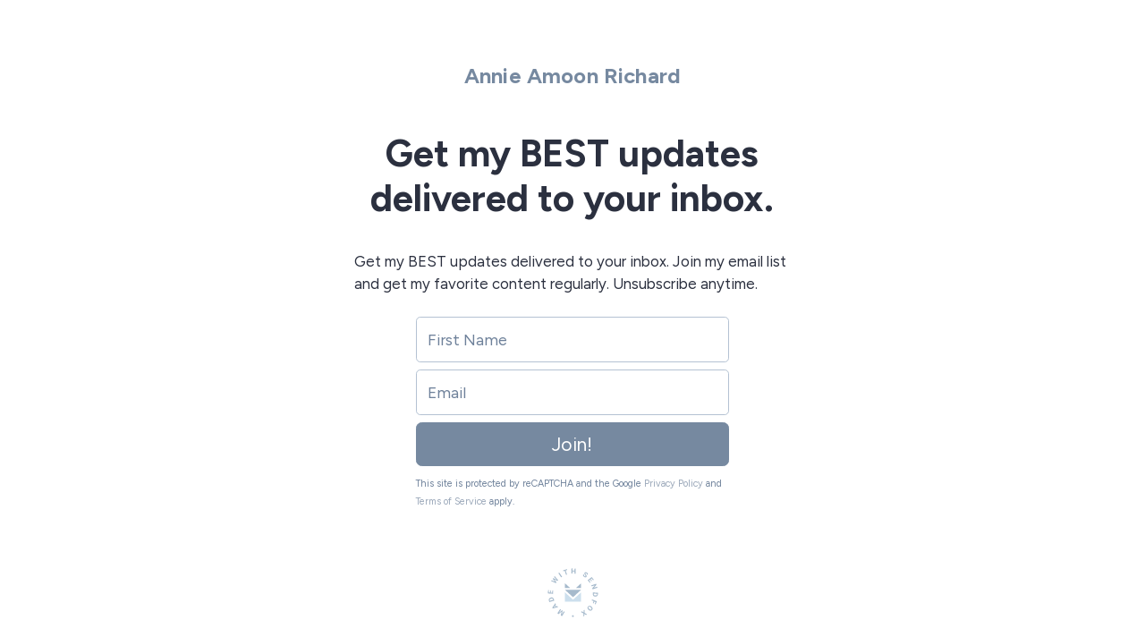

--- FILE ---
content_type: text/html; charset=utf-8
request_url: https://sendfox.com/lp/m8n8y8
body_size: 2858
content:
<!DOCTYPE html>
<html lang="en">
<head>
	
	
	<meta charset="utf-8">
<meta name="viewport" content="width=device-width, initial-scale=1, shrink-to-fit=no">
<meta name="csrf-token" content="Bv0LEO7josVHtLgvfF7pDh1u9QJ2We4aXEqXcrU3">
<title>Get my BEST updates delivered to your inbox.</title>
<meta name="description" content="GET MY BEST UPDATES DELIVERED TO YOUR INBOX.  Get my BEST updates delivered to your inbox. Join my email list and get my favorite content regularly. Unsubscribe anytime. ">
<meta name="keywords" content="esp, email, email service provider, content creators">
<link rel="canonical" href="https://sendfox.com/lp/m8n8y8" />
<meta name="norton-safeweb-site-verification" content="qkhuru6rsexyu9y4ffiw3cp2e3yfd7a8q4x5zgndjk2keve7ipg-a3r5l1vufgotdhyr967hr55mc80-dn3cljx3ynawvvnpzr56wrw4uozhhe6rhayphfy6ibfzuv-f" />

    <meta property="twitter:site" content="@sendfox" />
    <meta property="og:locale" content="en_US" />
<meta property="og:type" content="article" />
<meta property="og:title" content="Get my BEST updates delivered to your inbox." />
<meta property="og:description" content="GET MY BEST UPDATES DELIVERED TO YOUR INBOX.  Get my BEST updates delivered to your inbox. Join my email list and get my favorite content regularly. Unsubscribe anytime. " />
<meta property="og:url" content="https://sendfox.com/lp/m8n8y8" />
<meta property="og:site_name" content="SendFox" />
<meta property="og:image" content="https://cdn.sendfox.com/img/share-image.png" />
<meta property="fb:app_id" content="195664598046177" />
    <script async src="https://www.googletagmanager.com/gtag/js?id=UA-52269-29"></script>
<script>
	window.dataLayer = window.dataLayer || [];
  	function gtag(){dataLayer.push(arguments);}
  	gtag('js', new Date());
  	gtag('config', 'UA-52269-29');
  	  		gtag('set', {'user_id': '16062'});

		  	
  	
	
	
	
	
	
	
	</script>





    <link rel="apple-touch-icon" sizes="180x180" href="/apple-touch-icon.png">
<link rel="icon" type="image/png" sizes="32x32" href="/favicon-32x32.png">
<link rel="icon" type="image/png" sizes="16x16" href="/favicon-16x16.png">
<link rel="manifest" href="/site.webmanifest">
<link rel="mask-icon" href="/safari-pinned-tab.svg" color="#5bbad5">
<meta name="msapplication-TileColor" content="#da532c">
<meta name="theme-color" content="#ffffff">    <link href="https://cdn.sendfox.com/css/landing-page.css?id=d1b8e90b7ed9b07c07130d55b5e92d69" rel="stylesheet">

    <style type="text/css">
	a, a:hover, a:active, a:focus {
		color:#7689a0;
	}
	/*.lp-display-image-wrap {background-color:#7689a01F;}*/
	.lp-head-name {color:#7689a0;}
	.lp-btn {background-color:#7689a0;}
	.form-control:focus {
						color:#7689a0;
						border-color:#7689a0;
						-webkit-box-shadow:0 0 0 0.1rem #7689a0;
						box-shadow:0 0 0 0.1rem #7689a0;;
	}
	.lp-theme {
		color:#7689a0;
	}

	.btn {
	    color: #fff;
	    background-color: #7689a0;
	    border-color: #7689a0;
	}		
	.btn:hover {
	    color: #fff;
	    text-decoration: none;
	}
	.btn:focus, .btn.focus {
	    outline: 0;
	    color: #fff;		    
	    -webkit-box-shadow: 0 0 0 0.2rem #7689a066;
	    box-shadow: 0 0 0 0.2rem #7689a066;
	}
	.page-item.active .page-link {
		color:#7689a0;
		font-weight: 700;
	}
	.lp-link {
		color:#7689a0;
		&:hover {
			color:#7689a0;
			opacity: 0.6;
		}
	}
	.btn-outline {
		color:#7689a0;			
		outline: 1px #7689a0;
		background-color: white;
	}
	.btn-outline:hover, .btn-outline:active, .btn-outline:focus {
		background-color: #7689a0;			
	} 		
	.page-item.active .page-link {
		color:#7689a0;
		font-weight: 700;
	}
	.lp-social-btn:hover path, .subscribe-box-close, .lp-archive:hover path{
		stroke:#7689a0;
	}
	@keyframes lp-thanks {
		50% {
			color:#7689a0;
		}
		100% {
			color: #2b303f;
		}
	}

	.highlight-campaign {
		background-color: #7689a040;
	}
	.highlight-campaign .delete-comment {
		background-color: transparent !important;
	}

	.btn-nav-bottom.active {
		border-bottom-color: #7689a0;
	}
	.btn-nav-bottom.active .nav-icon {
		stroke: #7689a0;
	}

	.cls-1 {
		stroke: #7689a0;
	}
	.btn-nav-side.active .nav-icon {
    	stroke: #7689a0;
	}
	.btn-nav-side:hover .nav-icon {
	    stroke: #7689a0 !important;
	}
	.btn-nav-side.active {
	    color: #7689a0;
	}

</style>	</head>
<body class="">
	
			
	<div class="container-fluid px-0">
		<div class="row justify-content-center mx-0 no-gutters">

			
			<div class="col-lg-7 col-xl-6">

								
				<div class="lp-content-wrap h-100vh d-flex justify-content-center align-items-center">
						<div class="lp-content-container d-flex justify-content-center align-items-center flex-wrap pt-4 pt-lg-5 col-lg-10 bg-white">
							<div class="w-100 pt-3 pt-lg-2"></div>
															<div class="text-center pb-4">
									<div class="lp-head-name"><strong>Annie Amoon Richard</strong></div>
								</div>
							
							<div class="lp-content px-0 px-lg-2 pt-2 pt-lg-4 mb-2">
								<h1 style="text-align:center;"><strong>Get my BEST updates delivered to your inbox.</strong></h1>
<br />
<p>Get my BEST updates delivered to your inbox. Join my email list and get my favorite content regularly. Unsubscribe anytime.</p>
							</div>		

															<div id="form" class="d-block w-100">
									
									<div class="d-block w-100 bg-white pb-3 pt-3">
										<div class="lp-form mx-auto">
											<form action="https://sendfox.com/form/1y0qxy/m8nrd8" method="post" class="sendfox-form recaptcha-form onsubmit-disable" data-recaptcha-action="landing_page">
			<input class="form-control mb-2" type="text" name="first_name" placeholder="First Name" value="" required />
	
	
	
		
	<input class="form-control mb-2" type="email" name="email" placeholder="Email" value="" required />

		

	
	<div style="position: absolute; left: -5000px;" aria-hidden="true"><input type="text" name="a_password" tabindex="-1" value="" autocomplete="off" /></div>
	
	

	
		<button class="btn btn-lg btn-block" type="submit">
			Join!
		</button>
	
</form>

<script>
	let labelTop = function(event) {

		let label = event.target.closest('.form-control-container').querySelector('.date-input-label');
		
		if (event.target.value == "") {
			if (event.target.classList.contains('filled')) {
				event.target.classList.remove('filled')
			}
		} else {
			if (!event.target.classList.contains('filled')) {
				event.target.classList.add('filled')
			}
		}
	}
</script>
											<div class="small text-secondary mt-2">
												<small>
													<span>This site is protected by reCAPTCHA and the Google</span>
													<a class="text-secondary opacity-7" href="https://policies.google.com/privacy" target="_blank">Privacy Policy</a> and
													<a class="text-secondary opacity-7" href="https://policies.google.com/terms" target="_blank">Terms of Service</a> apply.
												</small>
											</div>
										</div>
									</div>
								</div>
								

								
								<div id="sticky_button" class="bg-white py-2 text-center w-100">
									<a class="btn btn-lg m-auto" onclick="scrollToForm()">	
										Join!
									</a>
								</div>

							
							<div class="d-block w-100 py-5 mb-4"></div>
							
						</div>

													<div class="lp-sendfox-logo-container d-flex flex-wrap text-center justify-content-center align-items-center px-2 px-sm-0">
																	<div class="built-with-badge">
										<a href="https://sendfox.com" target="_blank" aria-label="Made with SendFox"></a>
									</div>
															</div>
						
					</div>
				</div>
			</div>

		</div>
	</div>

	
	<script src="https://www.google.com/recaptcha/api.js?render=6Lemwu0UAAAAAJghn3RQZjwkYxnCTuYDCAcrJJ7S"></script>
	<script src="https://cdn.sendfox.com/js/sendfox-360.js?id=2a342f4e5c2883964fe6a468d908ee72"></script>

	<script type="text/javascript">

		let form = document.getElementById('form');
		let stickyButton = document.getElementById('sticky_button');

		let scrollToForm = function() {
			form.scrollIntoView({behavior: 'smooth'});
		}

		function isInViewport(el) {
			const rect = el.getBoundingClientRect();
			return (
				rect.top <= (window.innerHeight || document.documentElement.clientHeight)
			);
		}


		document.addEventListener('scroll', function() {
			if (isInViewport(form)) {
				if (stickyButton.classList.contains('show')) {
					stickyButton.classList.remove('show');
				}
			} else {
				if (!stickyButton.classList.contains('show')) {
					stickyButton.classList.add('show');
				}
			}

		}, {
			passive: true
		});



	</script>
</body>
</html>


--- FILE ---
content_type: text/html; charset=utf-8
request_url: https://www.google.com/recaptcha/api2/anchor?ar=1&k=6Lemwu0UAAAAAJghn3RQZjwkYxnCTuYDCAcrJJ7S&co=aHR0cHM6Ly9zZW5kZm94LmNvbTo0NDM.&hl=en&v=N67nZn4AqZkNcbeMu4prBgzg&size=invisible&anchor-ms=20000&execute-ms=30000&cb=6drn1oidha9g
body_size: 48413
content:
<!DOCTYPE HTML><html dir="ltr" lang="en"><head><meta http-equiv="Content-Type" content="text/html; charset=UTF-8">
<meta http-equiv="X-UA-Compatible" content="IE=edge">
<title>reCAPTCHA</title>
<style type="text/css">
/* cyrillic-ext */
@font-face {
  font-family: 'Roboto';
  font-style: normal;
  font-weight: 400;
  font-stretch: 100%;
  src: url(//fonts.gstatic.com/s/roboto/v48/KFO7CnqEu92Fr1ME7kSn66aGLdTylUAMa3GUBHMdazTgWw.woff2) format('woff2');
  unicode-range: U+0460-052F, U+1C80-1C8A, U+20B4, U+2DE0-2DFF, U+A640-A69F, U+FE2E-FE2F;
}
/* cyrillic */
@font-face {
  font-family: 'Roboto';
  font-style: normal;
  font-weight: 400;
  font-stretch: 100%;
  src: url(//fonts.gstatic.com/s/roboto/v48/KFO7CnqEu92Fr1ME7kSn66aGLdTylUAMa3iUBHMdazTgWw.woff2) format('woff2');
  unicode-range: U+0301, U+0400-045F, U+0490-0491, U+04B0-04B1, U+2116;
}
/* greek-ext */
@font-face {
  font-family: 'Roboto';
  font-style: normal;
  font-weight: 400;
  font-stretch: 100%;
  src: url(//fonts.gstatic.com/s/roboto/v48/KFO7CnqEu92Fr1ME7kSn66aGLdTylUAMa3CUBHMdazTgWw.woff2) format('woff2');
  unicode-range: U+1F00-1FFF;
}
/* greek */
@font-face {
  font-family: 'Roboto';
  font-style: normal;
  font-weight: 400;
  font-stretch: 100%;
  src: url(//fonts.gstatic.com/s/roboto/v48/KFO7CnqEu92Fr1ME7kSn66aGLdTylUAMa3-UBHMdazTgWw.woff2) format('woff2');
  unicode-range: U+0370-0377, U+037A-037F, U+0384-038A, U+038C, U+038E-03A1, U+03A3-03FF;
}
/* math */
@font-face {
  font-family: 'Roboto';
  font-style: normal;
  font-weight: 400;
  font-stretch: 100%;
  src: url(//fonts.gstatic.com/s/roboto/v48/KFO7CnqEu92Fr1ME7kSn66aGLdTylUAMawCUBHMdazTgWw.woff2) format('woff2');
  unicode-range: U+0302-0303, U+0305, U+0307-0308, U+0310, U+0312, U+0315, U+031A, U+0326-0327, U+032C, U+032F-0330, U+0332-0333, U+0338, U+033A, U+0346, U+034D, U+0391-03A1, U+03A3-03A9, U+03B1-03C9, U+03D1, U+03D5-03D6, U+03F0-03F1, U+03F4-03F5, U+2016-2017, U+2034-2038, U+203C, U+2040, U+2043, U+2047, U+2050, U+2057, U+205F, U+2070-2071, U+2074-208E, U+2090-209C, U+20D0-20DC, U+20E1, U+20E5-20EF, U+2100-2112, U+2114-2115, U+2117-2121, U+2123-214F, U+2190, U+2192, U+2194-21AE, U+21B0-21E5, U+21F1-21F2, U+21F4-2211, U+2213-2214, U+2216-22FF, U+2308-230B, U+2310, U+2319, U+231C-2321, U+2336-237A, U+237C, U+2395, U+239B-23B7, U+23D0, U+23DC-23E1, U+2474-2475, U+25AF, U+25B3, U+25B7, U+25BD, U+25C1, U+25CA, U+25CC, U+25FB, U+266D-266F, U+27C0-27FF, U+2900-2AFF, U+2B0E-2B11, U+2B30-2B4C, U+2BFE, U+3030, U+FF5B, U+FF5D, U+1D400-1D7FF, U+1EE00-1EEFF;
}
/* symbols */
@font-face {
  font-family: 'Roboto';
  font-style: normal;
  font-weight: 400;
  font-stretch: 100%;
  src: url(//fonts.gstatic.com/s/roboto/v48/KFO7CnqEu92Fr1ME7kSn66aGLdTylUAMaxKUBHMdazTgWw.woff2) format('woff2');
  unicode-range: U+0001-000C, U+000E-001F, U+007F-009F, U+20DD-20E0, U+20E2-20E4, U+2150-218F, U+2190, U+2192, U+2194-2199, U+21AF, U+21E6-21F0, U+21F3, U+2218-2219, U+2299, U+22C4-22C6, U+2300-243F, U+2440-244A, U+2460-24FF, U+25A0-27BF, U+2800-28FF, U+2921-2922, U+2981, U+29BF, U+29EB, U+2B00-2BFF, U+4DC0-4DFF, U+FFF9-FFFB, U+10140-1018E, U+10190-1019C, U+101A0, U+101D0-101FD, U+102E0-102FB, U+10E60-10E7E, U+1D2C0-1D2D3, U+1D2E0-1D37F, U+1F000-1F0FF, U+1F100-1F1AD, U+1F1E6-1F1FF, U+1F30D-1F30F, U+1F315, U+1F31C, U+1F31E, U+1F320-1F32C, U+1F336, U+1F378, U+1F37D, U+1F382, U+1F393-1F39F, U+1F3A7-1F3A8, U+1F3AC-1F3AF, U+1F3C2, U+1F3C4-1F3C6, U+1F3CA-1F3CE, U+1F3D4-1F3E0, U+1F3ED, U+1F3F1-1F3F3, U+1F3F5-1F3F7, U+1F408, U+1F415, U+1F41F, U+1F426, U+1F43F, U+1F441-1F442, U+1F444, U+1F446-1F449, U+1F44C-1F44E, U+1F453, U+1F46A, U+1F47D, U+1F4A3, U+1F4B0, U+1F4B3, U+1F4B9, U+1F4BB, U+1F4BF, U+1F4C8-1F4CB, U+1F4D6, U+1F4DA, U+1F4DF, U+1F4E3-1F4E6, U+1F4EA-1F4ED, U+1F4F7, U+1F4F9-1F4FB, U+1F4FD-1F4FE, U+1F503, U+1F507-1F50B, U+1F50D, U+1F512-1F513, U+1F53E-1F54A, U+1F54F-1F5FA, U+1F610, U+1F650-1F67F, U+1F687, U+1F68D, U+1F691, U+1F694, U+1F698, U+1F6AD, U+1F6B2, U+1F6B9-1F6BA, U+1F6BC, U+1F6C6-1F6CF, U+1F6D3-1F6D7, U+1F6E0-1F6EA, U+1F6F0-1F6F3, U+1F6F7-1F6FC, U+1F700-1F7FF, U+1F800-1F80B, U+1F810-1F847, U+1F850-1F859, U+1F860-1F887, U+1F890-1F8AD, U+1F8B0-1F8BB, U+1F8C0-1F8C1, U+1F900-1F90B, U+1F93B, U+1F946, U+1F984, U+1F996, U+1F9E9, U+1FA00-1FA6F, U+1FA70-1FA7C, U+1FA80-1FA89, U+1FA8F-1FAC6, U+1FACE-1FADC, U+1FADF-1FAE9, U+1FAF0-1FAF8, U+1FB00-1FBFF;
}
/* vietnamese */
@font-face {
  font-family: 'Roboto';
  font-style: normal;
  font-weight: 400;
  font-stretch: 100%;
  src: url(//fonts.gstatic.com/s/roboto/v48/KFO7CnqEu92Fr1ME7kSn66aGLdTylUAMa3OUBHMdazTgWw.woff2) format('woff2');
  unicode-range: U+0102-0103, U+0110-0111, U+0128-0129, U+0168-0169, U+01A0-01A1, U+01AF-01B0, U+0300-0301, U+0303-0304, U+0308-0309, U+0323, U+0329, U+1EA0-1EF9, U+20AB;
}
/* latin-ext */
@font-face {
  font-family: 'Roboto';
  font-style: normal;
  font-weight: 400;
  font-stretch: 100%;
  src: url(//fonts.gstatic.com/s/roboto/v48/KFO7CnqEu92Fr1ME7kSn66aGLdTylUAMa3KUBHMdazTgWw.woff2) format('woff2');
  unicode-range: U+0100-02BA, U+02BD-02C5, U+02C7-02CC, U+02CE-02D7, U+02DD-02FF, U+0304, U+0308, U+0329, U+1D00-1DBF, U+1E00-1E9F, U+1EF2-1EFF, U+2020, U+20A0-20AB, U+20AD-20C0, U+2113, U+2C60-2C7F, U+A720-A7FF;
}
/* latin */
@font-face {
  font-family: 'Roboto';
  font-style: normal;
  font-weight: 400;
  font-stretch: 100%;
  src: url(//fonts.gstatic.com/s/roboto/v48/KFO7CnqEu92Fr1ME7kSn66aGLdTylUAMa3yUBHMdazQ.woff2) format('woff2');
  unicode-range: U+0000-00FF, U+0131, U+0152-0153, U+02BB-02BC, U+02C6, U+02DA, U+02DC, U+0304, U+0308, U+0329, U+2000-206F, U+20AC, U+2122, U+2191, U+2193, U+2212, U+2215, U+FEFF, U+FFFD;
}
/* cyrillic-ext */
@font-face {
  font-family: 'Roboto';
  font-style: normal;
  font-weight: 500;
  font-stretch: 100%;
  src: url(//fonts.gstatic.com/s/roboto/v48/KFO7CnqEu92Fr1ME7kSn66aGLdTylUAMa3GUBHMdazTgWw.woff2) format('woff2');
  unicode-range: U+0460-052F, U+1C80-1C8A, U+20B4, U+2DE0-2DFF, U+A640-A69F, U+FE2E-FE2F;
}
/* cyrillic */
@font-face {
  font-family: 'Roboto';
  font-style: normal;
  font-weight: 500;
  font-stretch: 100%;
  src: url(//fonts.gstatic.com/s/roboto/v48/KFO7CnqEu92Fr1ME7kSn66aGLdTylUAMa3iUBHMdazTgWw.woff2) format('woff2');
  unicode-range: U+0301, U+0400-045F, U+0490-0491, U+04B0-04B1, U+2116;
}
/* greek-ext */
@font-face {
  font-family: 'Roboto';
  font-style: normal;
  font-weight: 500;
  font-stretch: 100%;
  src: url(//fonts.gstatic.com/s/roboto/v48/KFO7CnqEu92Fr1ME7kSn66aGLdTylUAMa3CUBHMdazTgWw.woff2) format('woff2');
  unicode-range: U+1F00-1FFF;
}
/* greek */
@font-face {
  font-family: 'Roboto';
  font-style: normal;
  font-weight: 500;
  font-stretch: 100%;
  src: url(//fonts.gstatic.com/s/roboto/v48/KFO7CnqEu92Fr1ME7kSn66aGLdTylUAMa3-UBHMdazTgWw.woff2) format('woff2');
  unicode-range: U+0370-0377, U+037A-037F, U+0384-038A, U+038C, U+038E-03A1, U+03A3-03FF;
}
/* math */
@font-face {
  font-family: 'Roboto';
  font-style: normal;
  font-weight: 500;
  font-stretch: 100%;
  src: url(//fonts.gstatic.com/s/roboto/v48/KFO7CnqEu92Fr1ME7kSn66aGLdTylUAMawCUBHMdazTgWw.woff2) format('woff2');
  unicode-range: U+0302-0303, U+0305, U+0307-0308, U+0310, U+0312, U+0315, U+031A, U+0326-0327, U+032C, U+032F-0330, U+0332-0333, U+0338, U+033A, U+0346, U+034D, U+0391-03A1, U+03A3-03A9, U+03B1-03C9, U+03D1, U+03D5-03D6, U+03F0-03F1, U+03F4-03F5, U+2016-2017, U+2034-2038, U+203C, U+2040, U+2043, U+2047, U+2050, U+2057, U+205F, U+2070-2071, U+2074-208E, U+2090-209C, U+20D0-20DC, U+20E1, U+20E5-20EF, U+2100-2112, U+2114-2115, U+2117-2121, U+2123-214F, U+2190, U+2192, U+2194-21AE, U+21B0-21E5, U+21F1-21F2, U+21F4-2211, U+2213-2214, U+2216-22FF, U+2308-230B, U+2310, U+2319, U+231C-2321, U+2336-237A, U+237C, U+2395, U+239B-23B7, U+23D0, U+23DC-23E1, U+2474-2475, U+25AF, U+25B3, U+25B7, U+25BD, U+25C1, U+25CA, U+25CC, U+25FB, U+266D-266F, U+27C0-27FF, U+2900-2AFF, U+2B0E-2B11, U+2B30-2B4C, U+2BFE, U+3030, U+FF5B, U+FF5D, U+1D400-1D7FF, U+1EE00-1EEFF;
}
/* symbols */
@font-face {
  font-family: 'Roboto';
  font-style: normal;
  font-weight: 500;
  font-stretch: 100%;
  src: url(//fonts.gstatic.com/s/roboto/v48/KFO7CnqEu92Fr1ME7kSn66aGLdTylUAMaxKUBHMdazTgWw.woff2) format('woff2');
  unicode-range: U+0001-000C, U+000E-001F, U+007F-009F, U+20DD-20E0, U+20E2-20E4, U+2150-218F, U+2190, U+2192, U+2194-2199, U+21AF, U+21E6-21F0, U+21F3, U+2218-2219, U+2299, U+22C4-22C6, U+2300-243F, U+2440-244A, U+2460-24FF, U+25A0-27BF, U+2800-28FF, U+2921-2922, U+2981, U+29BF, U+29EB, U+2B00-2BFF, U+4DC0-4DFF, U+FFF9-FFFB, U+10140-1018E, U+10190-1019C, U+101A0, U+101D0-101FD, U+102E0-102FB, U+10E60-10E7E, U+1D2C0-1D2D3, U+1D2E0-1D37F, U+1F000-1F0FF, U+1F100-1F1AD, U+1F1E6-1F1FF, U+1F30D-1F30F, U+1F315, U+1F31C, U+1F31E, U+1F320-1F32C, U+1F336, U+1F378, U+1F37D, U+1F382, U+1F393-1F39F, U+1F3A7-1F3A8, U+1F3AC-1F3AF, U+1F3C2, U+1F3C4-1F3C6, U+1F3CA-1F3CE, U+1F3D4-1F3E0, U+1F3ED, U+1F3F1-1F3F3, U+1F3F5-1F3F7, U+1F408, U+1F415, U+1F41F, U+1F426, U+1F43F, U+1F441-1F442, U+1F444, U+1F446-1F449, U+1F44C-1F44E, U+1F453, U+1F46A, U+1F47D, U+1F4A3, U+1F4B0, U+1F4B3, U+1F4B9, U+1F4BB, U+1F4BF, U+1F4C8-1F4CB, U+1F4D6, U+1F4DA, U+1F4DF, U+1F4E3-1F4E6, U+1F4EA-1F4ED, U+1F4F7, U+1F4F9-1F4FB, U+1F4FD-1F4FE, U+1F503, U+1F507-1F50B, U+1F50D, U+1F512-1F513, U+1F53E-1F54A, U+1F54F-1F5FA, U+1F610, U+1F650-1F67F, U+1F687, U+1F68D, U+1F691, U+1F694, U+1F698, U+1F6AD, U+1F6B2, U+1F6B9-1F6BA, U+1F6BC, U+1F6C6-1F6CF, U+1F6D3-1F6D7, U+1F6E0-1F6EA, U+1F6F0-1F6F3, U+1F6F7-1F6FC, U+1F700-1F7FF, U+1F800-1F80B, U+1F810-1F847, U+1F850-1F859, U+1F860-1F887, U+1F890-1F8AD, U+1F8B0-1F8BB, U+1F8C0-1F8C1, U+1F900-1F90B, U+1F93B, U+1F946, U+1F984, U+1F996, U+1F9E9, U+1FA00-1FA6F, U+1FA70-1FA7C, U+1FA80-1FA89, U+1FA8F-1FAC6, U+1FACE-1FADC, U+1FADF-1FAE9, U+1FAF0-1FAF8, U+1FB00-1FBFF;
}
/* vietnamese */
@font-face {
  font-family: 'Roboto';
  font-style: normal;
  font-weight: 500;
  font-stretch: 100%;
  src: url(//fonts.gstatic.com/s/roboto/v48/KFO7CnqEu92Fr1ME7kSn66aGLdTylUAMa3OUBHMdazTgWw.woff2) format('woff2');
  unicode-range: U+0102-0103, U+0110-0111, U+0128-0129, U+0168-0169, U+01A0-01A1, U+01AF-01B0, U+0300-0301, U+0303-0304, U+0308-0309, U+0323, U+0329, U+1EA0-1EF9, U+20AB;
}
/* latin-ext */
@font-face {
  font-family: 'Roboto';
  font-style: normal;
  font-weight: 500;
  font-stretch: 100%;
  src: url(//fonts.gstatic.com/s/roboto/v48/KFO7CnqEu92Fr1ME7kSn66aGLdTylUAMa3KUBHMdazTgWw.woff2) format('woff2');
  unicode-range: U+0100-02BA, U+02BD-02C5, U+02C7-02CC, U+02CE-02D7, U+02DD-02FF, U+0304, U+0308, U+0329, U+1D00-1DBF, U+1E00-1E9F, U+1EF2-1EFF, U+2020, U+20A0-20AB, U+20AD-20C0, U+2113, U+2C60-2C7F, U+A720-A7FF;
}
/* latin */
@font-face {
  font-family: 'Roboto';
  font-style: normal;
  font-weight: 500;
  font-stretch: 100%;
  src: url(//fonts.gstatic.com/s/roboto/v48/KFO7CnqEu92Fr1ME7kSn66aGLdTylUAMa3yUBHMdazQ.woff2) format('woff2');
  unicode-range: U+0000-00FF, U+0131, U+0152-0153, U+02BB-02BC, U+02C6, U+02DA, U+02DC, U+0304, U+0308, U+0329, U+2000-206F, U+20AC, U+2122, U+2191, U+2193, U+2212, U+2215, U+FEFF, U+FFFD;
}
/* cyrillic-ext */
@font-face {
  font-family: 'Roboto';
  font-style: normal;
  font-weight: 900;
  font-stretch: 100%;
  src: url(//fonts.gstatic.com/s/roboto/v48/KFO7CnqEu92Fr1ME7kSn66aGLdTylUAMa3GUBHMdazTgWw.woff2) format('woff2');
  unicode-range: U+0460-052F, U+1C80-1C8A, U+20B4, U+2DE0-2DFF, U+A640-A69F, U+FE2E-FE2F;
}
/* cyrillic */
@font-face {
  font-family: 'Roboto';
  font-style: normal;
  font-weight: 900;
  font-stretch: 100%;
  src: url(//fonts.gstatic.com/s/roboto/v48/KFO7CnqEu92Fr1ME7kSn66aGLdTylUAMa3iUBHMdazTgWw.woff2) format('woff2');
  unicode-range: U+0301, U+0400-045F, U+0490-0491, U+04B0-04B1, U+2116;
}
/* greek-ext */
@font-face {
  font-family: 'Roboto';
  font-style: normal;
  font-weight: 900;
  font-stretch: 100%;
  src: url(//fonts.gstatic.com/s/roboto/v48/KFO7CnqEu92Fr1ME7kSn66aGLdTylUAMa3CUBHMdazTgWw.woff2) format('woff2');
  unicode-range: U+1F00-1FFF;
}
/* greek */
@font-face {
  font-family: 'Roboto';
  font-style: normal;
  font-weight: 900;
  font-stretch: 100%;
  src: url(//fonts.gstatic.com/s/roboto/v48/KFO7CnqEu92Fr1ME7kSn66aGLdTylUAMa3-UBHMdazTgWw.woff2) format('woff2');
  unicode-range: U+0370-0377, U+037A-037F, U+0384-038A, U+038C, U+038E-03A1, U+03A3-03FF;
}
/* math */
@font-face {
  font-family: 'Roboto';
  font-style: normal;
  font-weight: 900;
  font-stretch: 100%;
  src: url(//fonts.gstatic.com/s/roboto/v48/KFO7CnqEu92Fr1ME7kSn66aGLdTylUAMawCUBHMdazTgWw.woff2) format('woff2');
  unicode-range: U+0302-0303, U+0305, U+0307-0308, U+0310, U+0312, U+0315, U+031A, U+0326-0327, U+032C, U+032F-0330, U+0332-0333, U+0338, U+033A, U+0346, U+034D, U+0391-03A1, U+03A3-03A9, U+03B1-03C9, U+03D1, U+03D5-03D6, U+03F0-03F1, U+03F4-03F5, U+2016-2017, U+2034-2038, U+203C, U+2040, U+2043, U+2047, U+2050, U+2057, U+205F, U+2070-2071, U+2074-208E, U+2090-209C, U+20D0-20DC, U+20E1, U+20E5-20EF, U+2100-2112, U+2114-2115, U+2117-2121, U+2123-214F, U+2190, U+2192, U+2194-21AE, U+21B0-21E5, U+21F1-21F2, U+21F4-2211, U+2213-2214, U+2216-22FF, U+2308-230B, U+2310, U+2319, U+231C-2321, U+2336-237A, U+237C, U+2395, U+239B-23B7, U+23D0, U+23DC-23E1, U+2474-2475, U+25AF, U+25B3, U+25B7, U+25BD, U+25C1, U+25CA, U+25CC, U+25FB, U+266D-266F, U+27C0-27FF, U+2900-2AFF, U+2B0E-2B11, U+2B30-2B4C, U+2BFE, U+3030, U+FF5B, U+FF5D, U+1D400-1D7FF, U+1EE00-1EEFF;
}
/* symbols */
@font-face {
  font-family: 'Roboto';
  font-style: normal;
  font-weight: 900;
  font-stretch: 100%;
  src: url(//fonts.gstatic.com/s/roboto/v48/KFO7CnqEu92Fr1ME7kSn66aGLdTylUAMaxKUBHMdazTgWw.woff2) format('woff2');
  unicode-range: U+0001-000C, U+000E-001F, U+007F-009F, U+20DD-20E0, U+20E2-20E4, U+2150-218F, U+2190, U+2192, U+2194-2199, U+21AF, U+21E6-21F0, U+21F3, U+2218-2219, U+2299, U+22C4-22C6, U+2300-243F, U+2440-244A, U+2460-24FF, U+25A0-27BF, U+2800-28FF, U+2921-2922, U+2981, U+29BF, U+29EB, U+2B00-2BFF, U+4DC0-4DFF, U+FFF9-FFFB, U+10140-1018E, U+10190-1019C, U+101A0, U+101D0-101FD, U+102E0-102FB, U+10E60-10E7E, U+1D2C0-1D2D3, U+1D2E0-1D37F, U+1F000-1F0FF, U+1F100-1F1AD, U+1F1E6-1F1FF, U+1F30D-1F30F, U+1F315, U+1F31C, U+1F31E, U+1F320-1F32C, U+1F336, U+1F378, U+1F37D, U+1F382, U+1F393-1F39F, U+1F3A7-1F3A8, U+1F3AC-1F3AF, U+1F3C2, U+1F3C4-1F3C6, U+1F3CA-1F3CE, U+1F3D4-1F3E0, U+1F3ED, U+1F3F1-1F3F3, U+1F3F5-1F3F7, U+1F408, U+1F415, U+1F41F, U+1F426, U+1F43F, U+1F441-1F442, U+1F444, U+1F446-1F449, U+1F44C-1F44E, U+1F453, U+1F46A, U+1F47D, U+1F4A3, U+1F4B0, U+1F4B3, U+1F4B9, U+1F4BB, U+1F4BF, U+1F4C8-1F4CB, U+1F4D6, U+1F4DA, U+1F4DF, U+1F4E3-1F4E6, U+1F4EA-1F4ED, U+1F4F7, U+1F4F9-1F4FB, U+1F4FD-1F4FE, U+1F503, U+1F507-1F50B, U+1F50D, U+1F512-1F513, U+1F53E-1F54A, U+1F54F-1F5FA, U+1F610, U+1F650-1F67F, U+1F687, U+1F68D, U+1F691, U+1F694, U+1F698, U+1F6AD, U+1F6B2, U+1F6B9-1F6BA, U+1F6BC, U+1F6C6-1F6CF, U+1F6D3-1F6D7, U+1F6E0-1F6EA, U+1F6F0-1F6F3, U+1F6F7-1F6FC, U+1F700-1F7FF, U+1F800-1F80B, U+1F810-1F847, U+1F850-1F859, U+1F860-1F887, U+1F890-1F8AD, U+1F8B0-1F8BB, U+1F8C0-1F8C1, U+1F900-1F90B, U+1F93B, U+1F946, U+1F984, U+1F996, U+1F9E9, U+1FA00-1FA6F, U+1FA70-1FA7C, U+1FA80-1FA89, U+1FA8F-1FAC6, U+1FACE-1FADC, U+1FADF-1FAE9, U+1FAF0-1FAF8, U+1FB00-1FBFF;
}
/* vietnamese */
@font-face {
  font-family: 'Roboto';
  font-style: normal;
  font-weight: 900;
  font-stretch: 100%;
  src: url(//fonts.gstatic.com/s/roboto/v48/KFO7CnqEu92Fr1ME7kSn66aGLdTylUAMa3OUBHMdazTgWw.woff2) format('woff2');
  unicode-range: U+0102-0103, U+0110-0111, U+0128-0129, U+0168-0169, U+01A0-01A1, U+01AF-01B0, U+0300-0301, U+0303-0304, U+0308-0309, U+0323, U+0329, U+1EA0-1EF9, U+20AB;
}
/* latin-ext */
@font-face {
  font-family: 'Roboto';
  font-style: normal;
  font-weight: 900;
  font-stretch: 100%;
  src: url(//fonts.gstatic.com/s/roboto/v48/KFO7CnqEu92Fr1ME7kSn66aGLdTylUAMa3KUBHMdazTgWw.woff2) format('woff2');
  unicode-range: U+0100-02BA, U+02BD-02C5, U+02C7-02CC, U+02CE-02D7, U+02DD-02FF, U+0304, U+0308, U+0329, U+1D00-1DBF, U+1E00-1E9F, U+1EF2-1EFF, U+2020, U+20A0-20AB, U+20AD-20C0, U+2113, U+2C60-2C7F, U+A720-A7FF;
}
/* latin */
@font-face {
  font-family: 'Roboto';
  font-style: normal;
  font-weight: 900;
  font-stretch: 100%;
  src: url(//fonts.gstatic.com/s/roboto/v48/KFO7CnqEu92Fr1ME7kSn66aGLdTylUAMa3yUBHMdazQ.woff2) format('woff2');
  unicode-range: U+0000-00FF, U+0131, U+0152-0153, U+02BB-02BC, U+02C6, U+02DA, U+02DC, U+0304, U+0308, U+0329, U+2000-206F, U+20AC, U+2122, U+2191, U+2193, U+2212, U+2215, U+FEFF, U+FFFD;
}

</style>
<link rel="stylesheet" type="text/css" href="https://www.gstatic.com/recaptcha/releases/N67nZn4AqZkNcbeMu4prBgzg/styles__ltr.css">
<script nonce="UoqpIJQERkg-JvzO4J9yNg" type="text/javascript">window['__recaptcha_api'] = 'https://www.google.com/recaptcha/api2/';</script>
<script type="text/javascript" src="https://www.gstatic.com/recaptcha/releases/N67nZn4AqZkNcbeMu4prBgzg/recaptcha__en.js" nonce="UoqpIJQERkg-JvzO4J9yNg">
      
    </script></head>
<body><div id="rc-anchor-alert" class="rc-anchor-alert"></div>
<input type="hidden" id="recaptcha-token" value="[base64]">
<script type="text/javascript" nonce="UoqpIJQERkg-JvzO4J9yNg">
      recaptcha.anchor.Main.init("[\x22ainput\x22,[\x22bgdata\x22,\x22\x22,\[base64]/[base64]/[base64]/[base64]/[base64]/[base64]/KGcoTywyNTMsTy5PKSxVRyhPLEMpKTpnKE8sMjUzLEMpLE8pKSxsKSksTykpfSxieT1mdW5jdGlvbihDLE8sdSxsKXtmb3IobD0odT1SKEMpLDApO08+MDtPLS0pbD1sPDw4fFooQyk7ZyhDLHUsbCl9LFVHPWZ1bmN0aW9uKEMsTyl7Qy5pLmxlbmd0aD4xMDQ/[base64]/[base64]/[base64]/[base64]/[base64]/[base64]/[base64]\\u003d\x22,\[base64]\\u003d\\u003d\x22,\x22JcKARcKLwprDimxDwoU8w7fCnMKrwpzCmDIowqtLw6FewrLDpxRWw64FCQQGwqg8L8Ozw7jDpX05w7syA8ONwpHCiMOewrfCpWhbTmYHLRfCn8KzQznDqhFUf8OiK8O/[base64]/[base64]/CrXzDssKqJXjClcKUwqE5wqjCkx/DjSc/w5IHDMKvwqQvwrcSMGHCqMK/[base64]/Cj8O/w4jDg8O2OCNMw5rDhsOpwpFPw73Cv8OMwqHDpcK/BnfDoEXCml3CpgHCpsOxblbDtl4tZcO3w5c8IsOBasOTw7Eqw5/DlUDDjjkRw5LCrcOiw5cHBcK+EyUdOcOcPX7CkgrDucOqXhc2L8KobgEswptGWWnDt38zb2PDu8O/woAvY1rCj2zCmVLDpiASw6hWw5/DmcKgwofCrMKEw5XDk2LCrcKCBWXCicO+OcKJwpI6S8KQcsO9w4waw5oTGS/[base64]/S8KEK3Ncw6fCuSnDp8KjN8OBWsKiN8O1SMKRJcOLwoBRwrRLCALDgx07a3/DgAjCvQcxwqVtKiJ3Bh4cGVTCqcKLesKMNMKfw63ConzCgzvCr8OdwpfDmS9Sw6DDnsK4w5M+HcOdY8OfwpTCrW7CpQ/DmShWZMK0ZlPDjDhKNMK8w58dw7J1R8K6TCMWw6zCtQNtWSYVw7XDmMK5DhXCsMO9wq3DucOgw6ExK1ZHwpLCisKBw7N1CcK2w4rDqMKwKMKjw5/Cn8K2woHCo2MIHMKEwol3w7ZYFMK1wqfCssKsCQDCssOlcB/CrMKDDBTChcKWwpbCgF3DkiDCg8ONwqhvw6fCsMOUJ0vDgBzCiVDDusOVwpjDlTrDjGMkw7ESGsOSZ8Osw6jCqjPDjg7DgxPDsCldLXctwq02wqvClSMwaMOUA8Oyw6N2VS4iwr4/dlDDuAPDkMO/w5/[base64]/[base64]/w4kUwofCusOAwoBdZSRpP8KAw5snwrfDtMOzc8OnQ8O4wo/CgcKdOk4/wpnCucKHCMKbdMO4wo7CmMOEw49Wcm16WsOtWy1cFHYGw4HCuMKUdmtjFWRVLcK9wop/[base64]/DjsO9dUzCkMKZwpDClkTCqi/CvMKgAcKZw4EIwoXCjV5NEz4Pw4rClQHDoMKQw53DljBQwoYVw6Jkc8OtwpTDq8ObCcKzwphtw7V8w4YuRkonBwzCnnXDrkjDs8O9I8KvAHQBw7JxPsOIXgofw4rDocKDAk7Ch8KLBUkfS8KQe8OTL2nDhmEJw4pJGW/CjSoRCEzCgsKcEsOzw67Dt3kFwoIKw78Cwp/DpmBYwqrDtcK4w6djwoHCsMKVw7EZC8Oxw4LDvmIpRMOib8O+BT9Mw5lcSmLDqMKaZsOMw7UVWMOQa3XDgxPCo8KewozCt8KGwpVNJcKiX8KtwrXDjsK/w549w7/DnBrDtsKHw751ERZVbE0QwonCg8OaY8OIa8OyHhDCsH/CoMKUwrlWwqUsC8KpTihZw7zChsKJTXRiUQPChcORMFXDnkJhUsO+OsKpfQBnwqbDqcOdwrvDig0EfMOcw5fCg8Kfw48owo9yw7Fhw6LDlsOsBsOyCsOSw78QwogtP8K/AUQFw7rClmwyw5DCqGsdwpfCjnLCv0oew5bChcOkwqV5GSrDpsOmwpoeEcO3V8Kkw6gtJMOAPmYCcW/DhcK9W8OCFMOWLV1BCMK8O8KwUhdDPhfCt8Osw4I7HcOlTHFLT2RWw7zCtcObe2bCmQ/DlTLDux/CmcOywpIWJcKKwpnCiRrCtcOXYTLDu18iWiBdaMKXN8KeVgzCuAx+w61fOyLDhcOsw7LChcONfCNbw4TCqm1fcTLDosKUwrXCs8KAw6rCnMKQw5fDs8OQwrdyVUPCmcKXGXsDT8OAw4IbwqfDu8OXw6bCtWrDmcO/woHCocKmw44LaMKQNyzDjsKpesKcWMOWw67CoBdKwpIIwqAqT8KCUxHDi8K2wrPClVXDnsO7wpXCsMOwHhAOw4PCksKJw6vDm0txwrtFa8KIwrlzIcObwpEvwp1ZWyIAfl7DtT1ZZQZ1w6J/w6zDo8KhwpfDvi1vwpBDwpwzP00IwrHDisOrdcO9WsK8VcKya2I6woV9w57DsnLDvw3CvWMSDcK5woYqLMOLwqgpwqbDvXDCv1AEwo7DnsKrw4/[base64]/woQFDlDCisKna3tXN1kewpTCl8KsHjLCiVzDuWU6c8OIUsKowqgwwqLCqcO4w5jCg8Odw6A2GsKswrRNKMKww5LCqEHCqcO9wprCnWJuw4zCjXbCmwHCr8O/dS/[base64]/DoGhYNmjDgEtRU8Oiwp9tIsOYTQ4uw7DCnsKqwqDDpsKiw4TCvmvDn8Ozw6vCogjDgMOXw5XCrMKDw75GLjHDrMKew5/DqMKaBw0kWjPDu8OBwokCV8OwV8OGw5pzQ8KYw5tnwrjCpcOAw5HDh8KUwpTCgmTDrTzCqVzDisO/U8KSdsOvesOowp/DhsOINSfDskNqw6EnwrMbw6jCt8ODwqBRwpTCoXQpWiA+wrEbw5DDtBvClGpRwpfCuA1eAXzDtlsJwq7CmyHDqMO0T3lBFsO6w6vCnMK+w70ZEMKkw4PCvQ7CkgLDiXU/w5tNZ1Mew5ovwoxaw4J9GMKxQwfDocOnZw7DiFXClgrCoMK6UQUKw7jClMO+czrDn8KEdMKTwr0lQsO/[base64]/[base64]/[base64]/Ct8O+w53DiMOkwqPDhsKfAjTDnzBgw4IKacKOOcOmFDzCgC09eB0WwrrChEcYCjtgf8K2GMKDwrs/wp9tbsKfPRHDkljDiMOGUmvDtgBgXcKrwqvCsGrDmcKjw6ondBbCi8OgwqbDvls0w5rDsEXDksOMwojCrQDDuGfDmsKiw7NjHcO0MsKcw4xHf3DCsUhxasOcw6UXwr/ClGLDhRzCvMOzwpXDjxLDtsKEw4PDrsOQE3VOT8KhwrbCqMO2ZE7DmjPCk8KHXj7Cm8KgTMOqwpXDhVHDtcOMw4rCkw1gw4Qvw6fCoMK3wq/[base64]/CsTRqI8O4w57CvcKLwqvDoUXCpMONPDNeesOgPsK/[base64]/Cvw7CoMOKw5nCnwHCncKOw6bDtsOFw6wTw7UpfMOSRDLCosKUwrLCin7ClMOdw6PDsgs3EsOAw7DDmy7Ck17CmcOvPUnDqwnDjMOMTm/CuHcwWsK6wrPDhQQ5SwPCq8KBw58XUlFswqTDlwXDrhpzEHlxw5TDrSUdR3xtNAjCtxoMwp/Du3jCt2/[base64]/Cig5Ow7jDm8KJw5XDrBFQLcOEVmYPQRXDgjHDnQPDtcOuT8O3SEYWHsObwppZS8OTcMOtwp48RsKOwoDCtcKPwp4Mf0Y8RHoRwr/DrwRZOMKGRg7DkMOKQgvDuifDh8Kzw7F+wqLCksOWwrsIKsOZw4UNw43Cs3TCs8KGwoINf8KYQSbDncObTF1Kwr4VRGzDi8KTw5PDksOTwq4JdMKlYy4Tw6ITwpZJw5zCiEwONMOYw7DDssO9w6rCucKGwozCrysQwqfDicOxwq5+B8KZwpF/w7fDgnjCmcKawq7DtGIXw5NZwqfCmiDCucK7w6JOIsO/wrHDlsOsbSfCqwFewqjCkGlfJcOAwocwfmvDssKRYEzCvMOVbMK3MsKVOcKwKCnCg8Ofw5LCgsKvw5PCpStaw4JNw7t0wrU/Z8KVwr8vBGfCgcO9Y0XCgj4nYywITRbDksKgw57CpMOQw7HCs3LDtU1iex/CoGUxOcKjw4bClsOtwqrDv8OULcOuRA7DvcKyw5Ubw6pbFcOzdsOYTcKrwpVuLC96QMKuWsK/wqvCu2dqP23CvMOhFwFyd8KleMO8IFYKI8KAwoAMw7ITOxTCk3cYw6nCph50ISl9w5TCicKWwqklImjDiMOCwqoHfAN0w58ow4grAMKnaS/CvcOEwoXCkTd/CcOWwo4LwrcGd8K7PMKBwq9+DD0fMsK/wo7CvRvCgwwhwrtUw5LDuMKPw7dlTXjCv3JRw6gvwp/DiMKMXG0KwrXCpU0bIwAIw5/Dg8KCaMOsw7nDosOqwqvDh8Kjwrg0w4VEPQlqSsO1wqPDjyAbw7rDgMK0S8Kiw53Ds8KuwovCtsO2wr3CtMKgwqXCjSbDiW3CrMOOwp55ecOSwosqNiTDqgkbZSXDusOADMKiSsOSw5zDij1ZYcKuLW/Dp8KPXcOiwrZQwoN4w7ZPMMKbwqZKfcOFdh9WwqhPw5nCrCfDiW8IIV/CuzXDrRdRw5FMwoXCiWVJw7jDjcO+w75+FUXCvTbDqcOmcH/[base64]/[base64]/ClRMbwrkGOChfw6low6RFGMKeM8Olw4PClMKew5EXw6bDncOqwrzDlsOxdBvDhBrDgEk1XzZcOB/[base64]/Cg3PCqW5iSCjDlQ0PQDEdwp0Iw7QkNhTDr8Oww6/DhsOmCUwsw45SMsKXw5sIw4VRUsKhw7vCoRI5w6Fewq/DpzMzw5Fww6/DsDHDjWfCs8OTw7zCu8OLN8O5wq/DkHIhwqwTwrhnwo9jXsOZw4dKJhNXIzzDn2zChsOVw6TCpyXDgcKSOHTDtMK9w5jCscOww5jCosK7wr8jwo8QwpsTPxtTw4AzwokEwrvDpwHDsH9qAyBrw57DtAlsw7TDjsOXw5PCvyk/M8K1w6kDw7TCrsOeZcOeKCrCgD3CtkTCuiNtw754wqTDuBhEeMO0M8KqKcKQw45tYzxkMBrDrMK1Qnscw53Cnl3CoxbCkcOPR8OQw7MswoJYwos4w67ChCPChVl/ZR80aXvCnyXDnx7Dvhk0H8OIwo1qw5/Dk0DCpcKRwr/DocKWaFbCvsKhwoUow67CpcO+wrEXX8KjXMKywo7CgcO+wrJBw7QRKsKbwr/Cm8OQIMKcw7V3PsKewop+aTzDqC7Dj8OqdsKzQsOXwqjDiDwIRMOuf8O7wrxsw7BWw6VDw7dUMcOgYHHDgVlHwptHL3dcUUHCkcKfwpkIZMOPw7/DhcO3w7deRR1+NMOuw4J/[base64]/[base64]/Cgn5peMK0wp8bwoZewqIldi3Dln/DtSQcw5zChsK3w7/[base64]/Ci1XCosO9wrvCiijCjMKswpDDqkDDiETCgMO6w57DocKlL8KGD8K5w6RVGMOKwpsGw4TCtcK9SsOtwobDj3Vbw7/[base64]/Dp8OzYCQswp/[base64]/VsOiVUZ5w4TDkwDCgsKLwrd8wqvCqcKhwpTCg8K+w70Nwr3CinUPwprCucKFwrPCp8OOw6TCqCA3w5Fjw6jDhMOgwrnDrGzCn8O1w45CDAIdG2LDtG1vQQzDkDvCpwRJV8KFwqrCuE7CkF1YEMKww5pBLMOTGBjCkMK3wqVVCcOPIwLCgcO6wqTDjsOwwp/ClCvCnnFFaCUjwqXDrsO8LcK5VWJld8Oqw4Z2w7jCisOxwrHCt8KtwpvDtcOKF3fCmAUZwplMwofDksOCakbCkj9uw7cww6rDiMKbw7HCpQFkwo/[base64]/w7hjTxLDiBLCvWVrwqJmBDRLw7hWw7vDpcK6QGHClWnDvsOJeDPCqhnDj8OZw6N3wqPDu8OJO0LDrhYVdH/CtsO8wrHCv8KJw4B3TcK5bcKTwrI7MBBvIsOswow8woVzF1FnWTAPIMKlw5MBJVAxXnfDosOIDsOmwofDumHDp8KXahHCnynChFl3ccOlw6Eiw7jCh8K3woZRw4IVw7AsN2k+C08OPFvCksK/acKddjM6KcOUwoA+T8OfwqxOUMKUJgxJwqdIJsKDwqfCncOpTjNdwo9Dw4/CqBPCj8KIw6FmexDCo8Knw4TChwZGHMKNwonDvkPClsKAw7oCw6hwOUrCiMKDw4/DiVzCs8KbScO1TAldwoTCgRMlOwMwwo9Qw5DCssOYwqXDssOgwqnDqjLDhsKjwrwCwp4sw4F3QcKhw6/DuB/[base64]/ccOww6TCosO2VlfDpMO/[base64]/wrxqwptWw6YRe1zClRpzfHrCp8Kww5FwPcKpwpRVw7DDlhXDpg19wozDq8OSwpsKwpQTBsODw4gFKVEUfcO6Sk/DtRDClMO7wrl7woNwwpDDjW/CpxkmfkACJMOKw4/Cu8OUwoFtTkMKw78+BCLDhHkPVSY6wpBFw6EYIMKQP8KEH27CnMKoS8O0X8KAfFHCmlVBMEUXwpVcw7EQd3V9IgIMwrjChMKTD8KTw5LDhsOMWMKRwpjCrzMPfsKqwpsawot/NWrDvWXDlMKDwoDCqMOxwoPDm18KwprDnG9rwro8XWBgS8KoasOWKcOpwp/Cl8KwwrHClcKTMEA2wq9/IsOHwpPCl1cRacOBU8OdXMO7wpTCjMOPw6zDmno4Z8KxMMKDYHcMwoHCj8OsMsOiTMKrYGcyw6PCri0EJQg5wpLCsjrDncKEw63Ds3HCvsO8BznCq8KjDcKewpbCtkk9SsKrMMO5VsK0F8Opw5rDgUvCnsKsOHoowphOAcKfDXc1PMKfFcO7w5LDl8Kww6/CjsOCCMODVR5xw6nCkcKjw5Y/wpLDtTfDkcOVwofCnwrCnEvDqA8Iw7vCgRZtwobCh0/[base64]/w6zDsV1Kw7fDphjCkcO6N0vCsxAlwrbClS4MGFTDphV1ccKORmbCglUkw6zDqcKmwr4ybxzCu0IUMcKGOcOww47DtgXCvw7CjsOtB8Kww6TDhcK4w6A7OFzDvcO7X8OiwrdlJ8Kew7AGw6jDmMKZKsOOwoYRwqo9PMOAbGPDsMOpwqF3wo/CgcKow4zChMOzMVPCncKRPxLDoQ7CtkbCkcO8wqssZ8Kzd2dCIzRlN0QOw53CoyRcw63Dsn/[base64]/DkMOmWcO5aMOkwoA5w7kQdBjDl8K9fcOeAsObbz3DsXBrw5DCj8OkTEjCp0PDkQx/wqnDhzY9CsK9N8OvwrDDjX08wrnClEvCr0rCt2vCqn/[base64]/Cs8Knw7LCqgbDmcOZwpUDDcO7AlIjO8O4MHHDjlo0dcOQMMK/wp5DPMK+wqXCiRkzDl8cw5oFworDlMKTwr/ClMK+UUdVEcKWw7o8w5zCkHdVVMK7wrbCjcO7J2xSPMOiw6d4w57CmMKLCh3CrVLCoMOmw4p6w5nDqcK8dMKUFADDtsOkMkPClMObwqvCs8KGwohfwp/CssK8T8KVZsKqQ1jDu8OyWsKzwrgcWUZuw6DDgcO+CDI1A8O5wrgSwobCg8OXLMOYw4UIw4AgPEhLw6p6w79/CjVAw5c0wrHCn8KewoTCkMOtEWXDmHLDicO3w7kjwrlUwoIJw6AZw794wq7DqMKjY8KKMMOxcW55woPDg8KCw6DCmcOmwr90w4DCssO6CRVzNcK8eMOFQEFYwq7ChcO8DMOTJTk4w6fDuHnCh3kBFMKQUG0Rwo3Cg8KCw6bDqW9dwqQtwqDDmnvCgS/Cj8ONw57CkwFhT8K/[base64]/DgcKyMQnCuTJkIybDjBPCmGzCjMK8f8KJUU/[base64]/CsFJzAxHDlsORMsKyXFISTx7DucOKNULCtUHCt2bDjkoIwpTDh8OHVMOcw5HDp8Ovw4XDgmQjw5jCkQrDsC7Cpyl8w4M/w5TDisOEwpXDn8KbYMKsw5DDn8OiwqLDjXdUTDfCn8KvRMORwoFWdlZ/[base64]/w6t5HcKrUcKCTsOPw5Evw6glwp/[base64]/Cgm0ePsObI8KHw43DuMKXdkvDqsKtYH/DjsKONcOhNgwJKcO4wojDpMKcwqrCgEHCrMOnD8K/[base64]/ClVEsw4ZTR8OKwrLCoUI7w41xXcO8wrIEwpEkTXxUwokOJUMADGzClcOrw5gHw6PCtFpoJMKkYsK8wpdVAjrCmzwqw4IHI8O6wph3EhvDoMOzwp97dVE0wrfCl3MUDGZcwpA5WMOjDcKPP3QDG8O4DT/Cny7CoTN3BVV8CMOEw5LCqxRzw7Y/[base64]/[base64]/DrMKcCkQ1NcO6eMKuUcOXwrJSw5EvdBfDkih9ScO0wqlswrvDtTDDugfCqBHDocONwqvCtMOxez83bMOrw4zDsMO2w43Ci8O1Nn7Cuk3DnsOtVsKww5lzwp3DjMOPwqhyw4V/Xjknw5nCk8OODcOmw59owrfDlT3CoxTCvMO7w4HDk8KDWcKmwrBpwr3CscO+w5NlwpfDinXDqjDDijEPwqLCozfDrzgxfsKVbMODwoVrw7PDkMOMXsKcEQJAVsOlwrnDrcOxw77CqsKZw5TCvsKxHsKCRmLCvhHDocKuwqrDvcKmwo/CqsK4DsO/w6EQUH5kGl3DpsOZJMONwrNrw6cFw7zDl8Kpw6gOw7rDpsKbTMOMw65Ew4IGOMO2ex/[base64]/DpcKeEcKVw7h9BsOiwoZRVUvDgxnCsyXDqwbDs0hEw7IDasO7wr5rw6wFakPCkcO7LsKOwrvCjFLCiQkhw5PDiDLCo2DCnsOWwrXCtGsAJSzDisO0wr5iwr96FsKAE0XCo8KrwobDhTErUV3DtcOmw5hzM0DChcK4wqNXw7bDpMKNTCFrGMKkw7Fcw6/DlMKhBMOXw7PCgsKrw6VLWHU1wrnDijfDmcK9wrDDusK0PcKKwqTCrz9Yw7XCgV9Pwr/CvXpywq8uwqXDtm8qwq0fw6vCl8OlWWPDrGbCoTPCrw02w5fDuG/DmDDDhUbCicKzw6TChXYWcMOjwrPCmxNuwoLDnwTCqAnCq8KuQsKrXXLDiMOvwrDDsjHDvQMFwqZrwoDCscKrOMKJc8OHVcO+w6tHw6E0w54hwoYrwp/[base64]/[base64]/[base64]/wqbCqMKfV8OewqRtWjPDlWIpw5bCgRjCj8OAIMOIHShkw4fCriMzwqFPW8KpdGPDlcKiwrkNw5HCtsK8dsKlw6w8GsK6PsOtw5MQw4RGw4HCocK8woILw6zDtMKMw7TDs8OdA8Krw5Ald310GMKPaHHCq3LCmi/[base64]/CrlDDssO1w5J8TsK1FsOQw7bDt0hKFsKjw408E8KLwoMQw55SCXhewpjCoMOIw6E5VcOew7vCrQpEHcO0w4YtLcOtw6VVAsOdwp7Cj2nDgcOBQsOMGVzDuydJw4TCok/[base64]/[base64]/CmlBjVANWw6EVCVbCnsK/wq1/[base64]/CuyV9wr9iJcKrfsKuwqHCpl3Cl8OKSMK9w6tqTx3DscOgw418w6k4w7/CnMOJa8KaaSd/X8Ktw4/ClMOXwq1YUsO7w6LCmcKDRlhLRcKJw6EGw7ocQcOdw7g6w4ocDsOCw6Qpwq1xUMODwq1pwoDDkD7CqgXCocKPw6FEwqHDuxnDhUxvT8Kvw5FgwoTDs8K/[base64]/DhnPDvhx2wrg+w4/CmF/CosOdw6MwDHFMJMONw6fDo1pzw77CvsKITnHDj8OzBsKUwotZwoXDhEoLVh0EDm/CtWZbIsOdwrEnw4AywqBYwrXCvMOpw61adG81McKgw6hPUcKIUcOSFT7Dklkfw4/CuVHDg8K5dknDo8Orwq7ClF97wrbCt8KaFcOSwqfDu2goOxDCosKpw7XCusK4GgpNIz5sccKnwprChMKKw57CrXnDkjDCmcKxw6fDoExCGsKBVMO7YHFWVMOjwq43wp8VR3DDvMOOaDtVLsKzwqXCnx49w6RlFWY6RkrCgU/CgcK/w4TDh8OHEE3DpsK3w43CgMKaYy9iAW3Cr8OtSXnCtyMzwqhGw6Z5NyrDi8OIw5kLEm5mAcKvw6dGCMK4w7V3NTdGAzXDq2QqWsOzwo5gwpPCqVjCpsOBwr9aTcKhQ2NOK3YAwovDrMO3dsKSw5LCk31NFjPCnUNdwqJEw5/DlkRIekswwoHCiHg+eVxmFMODGMKkw4x/w6HChR3DhF0Ww7nDnwh0w7jDmSpHKsOfwo8Bw4jDk8KKwpjCj8KHNMOow7nDincaw7xzw55/I8KsNcKcw4E4T8OQwqFnwpUZG8OPw5YhKWvDksOJwqIrw50yW8OmIcONwofCi8OZWBVucifDqDTCpjPDt8KEWcOtwovCnMOeGVIgEw3CigMGFCFDCMKEw5kUwpw4D0dEOMOQwq8aXMOFwr1cbMOGw5Aew5nCjS/CvidMN8O7wo/[base64]/w6HCr0vCv8OnwprCqTPCvsOcwpcrXcKFBDPCk8OzNcKsN8OUwqrCvhLCucK/ZMKPCkgwwrHCqcKZw545McKew4DDpxvDl8KKGMK6w5Fvw7/ChMOswqLDnw0yw4s6w7TDiMOnAsKEw5fCjcKCVMO+GAhlw6ZPwphBw67Cix/Co8OmdBEGw5fCmsKXCC1Iw5bCisK+woMBwrPDpMKFw4nDlXQ5RnTCkBcWwobDhcOmQRHCtMOSFcK4HMO6wpHDmBFowpTCkH0uH2PDr8OtfUZdNhdRwqICw5YrGcOVR8KGUnhbH1bCq8KtZCxwwqoXw5U3CcOtDAArwo/CtX9Ww6nCqCF/wrHClcOQYQUEDHImHF4TwprDj8K5wohVwrPDlhXDpMKfJ8K/[base64]/Dq8OufCx7AjFGw7xcScOsw6UwXCnDtsKvwofDiEgAEcKwA8Ofw7o5w6BqCcKKNHzDrQYqVcOSw79PwotFakdEwo06ZXXCjG/[base64]/DoMKVwonCvXfDmn1vDMOZUFZufgjDm0NRwrzCqwPCtsOoOTUhw7Q/DxxGw4fDlsK1KFLCrhYcfcOHd8KADMK3NcOewr9yw6bCtS8ZY0zDkn/Cq0rCvGkVdcKEw6NQP8O9FW4xwrvDtMKQKF1HUcOYNcKNwpbCsRfChBs3J3x6w4PCtkXDp3XDs18qNT0UwrbCo1/[base64]/fMOjwrbCoEU+OGPCkSkMHsO5DsO0bDHDnsKkQ8OlwpM/[base64]/CksKWIMOhYcKaGFDDsl/ClcOgw4bDlcKZJS3CuMO1aMKZwqLDqRnDjsKQUcKTPnB9YCowFsKfwoXCmEzCu8OyCsO8w6bDhALDncOxwpw7woIhw6YWPcKUHiLDrMK1w77Cj8Ofw60bw7k/fEPCqXkrZcOJw6zCt1LDqcOuTMOWLcKnw4Z+w4XDvw/[base64]/[base64]/[base64]/ChcOxWR3CogklMsKNJVrCqsO5w7cOB8K6w4ZZIMKMM8Kjw6/Dt8KewqvCs8O+w5xeT8KhwrUaBTk6wpfCosOyYxRPX1BwwrEcwqlcdMKJecOnw7R9IcKBw7MRw6ddwqLDpX4Kw5lNw5wzEXIMwqDCjFRURsOVw7JIwoA7w4NWZcO3w77Dg8Kzw7QEeMOPdmPClS/DvcOFw5vDsHPCvRTDq8OJw4XDojLDigPClyfDjsKgw5vCsMKcLsOQw4kLOcK9UMKyEcK5PsKYwplLw781wojCl8KEw5peSMOzw4jCp2ZoR8KXw5FcwqURwodrw5ZmYsKdKMOOF8OqFhI9bhR9ZHzDnQTDhMKBB8ODwrJKQCgjfMO1wp/Dlg/DtFRlFcKgw5XCvcOTw4vDsMKLIcOtw5LDrCHCpcOnwrPDkHMOOcOcw5NHwrAGwo5AwpYCwrJ9wqNzBlF/KsKRRMKcw6d1ZcKiwr/[base64]/[base64]/DgMKWw7bCoDMSw5BzwpXDvyzDtyc9w6TDnRbCmsKrwrgGFcKpwqvDuT3Crj/Dh8K5wqUlUFxAw5gnwrE1W8OlAMOxwpjCsRjCk0fCo8KcVg5xaMKzwoTCgcO/wrLDj8K/Ii8WZSjDswXDlMOie1UFUsK/WcOCwoHDocOqbMODw5hSYsOPwoFrRMKUw6LCkjolw4nDisKNEMO0w50Yw5NiwojCmcOnccK/[base64]/WAsaw7rDhkjDhFVsQzXCoMOOYcKrw5U2w6lIJMKtwpjDlCHDuQtfw6ArL8OAcsKzwp/DkmwUwrRYJwvDncOyw7fDml/Du8OmwqdMw51IFU7DlWIgcm3Cj33CoMONCsORMsK/wq3CpsO5w4dpCcOEwpB0SkzDusKOKAPChR1qcGXCjMO1wpTDj8KIwoMhwrvCisKawqRVw4N9wrMUw7/CjX9uw60Lw4wJw7BBPMKRTMK/[base64]/BsOFP8Kdw5vCgnvCrMKnOsOGw5/CqMOmOUNkw4/[base64]/[base64]/CrcO0aAIBWsK9OAzDgR3Du8OrEUDDqDMxLcKowqPChsKiKsOsw4bCkiRdwrlywpVZCynCosORK8Ovwp9jPgxGETt4DMK8GmJhCSbDmyl0DQtewqbCs2vCosK/w5bCmMOow4kYZh/DlsKBw4M5Wj/DmMO/[base64]/DgsO+AiXDssKLags8E8Okw6bDtsKIwqvCgTbCgcOuM03CpMKSw4UwwoPCiBfCgsOiC8Ogw4QWIG8UwqXCsQ5sUyTCkzIBSEMbwrsLwrbDhMKCw5ZXCmISajEowq3CnljCom9pF8KrN3fDpcO/cVfDgRXDhsOFZzh2JsKew4bDuBkCw6rCosKORsOow4jDqMK/w4dLwqXDjcKwb2/CtEhZw67DosOVw5VBeQrDpMKHW8KJw7NGTsOOw4bDtMOow5DDsMOSK8OkwpvDm8OfbwAZTB9LIU8Dwqw6FwVrAWQHD8KiKMOhSmvCl8OSDiU4w6/DnwLCpcKYG8OHCcOgwqLCqFZ1TS1Rw5F2FsKmw70TG8KZw7XDj0zClghGw6nDmEB0w6xOBnRAw5TCscOqKmzDucKFBMK8N8KwcsOhw6TCj3jDpMK2BcOlLB7DqCPCocK+w6DCsAg2V8OWwoxuG3cJURfCqioRMcK4w4Ryw4UGbWzCjGDCs04jwpVWw6/[base64]/CqxctwqTDqsOCAMOiw5XChsKnFcOvOcKtw6wmw5U9wq7DmTXDswkPwo7CiQdewpbDqyjDnsOgCcO9fXx9F8O8BBsHwpnDuMO6w4deW8KOXm/Dlh/DrCzCgsKzNxEWXcO2w47CgR/CpsKnwozDnmBMW0TCjsOgw7XCnsOxwp7CvwpFwonCiMOywqxWwqciw4AQO1Iiw4DCksK/[base64]\\u003d\x22],null,[\x22conf\x22,null,\x226Lemwu0UAAAAAJghn3RQZjwkYxnCTuYDCAcrJJ7S\x22,0,null,null,null,0,[21,125,63,73,95,87,41,43,42,83,102,105,109,121],[7059694,647],0,null,null,null,null,0,null,0,null,700,1,null,0,\[base64]/76lBhn6iwkZoQoZnOKMAhmv8xEZ\x22,0,0,null,null,1,null,0,1,null,null,null,0],\x22https://sendfox.com:443\x22,null,[3,1,1],null,null,null,1,3600,[\x22https://www.google.com/intl/en/policies/privacy/\x22,\x22https://www.google.com/intl/en/policies/terms/\x22],\x22ZcJ7eT1+HMJjOExznob5YqeiaXjJekMj5Sk1BXWlbpE\\u003d\x22,1,0,null,1,1769457108012,0,0,[76,178,190],null,[45],\x22RC-REC2XAi4YX-oVw\x22,null,null,null,null,null,\x220dAFcWeA6NVh3en682oVnH1cjPM53-xyGiXlezbL_v8GrtkcsaImh2wiN6CoNijPfiNfrXIrAYTbZNvcfelM9hA4vUHEu87M-esQ\x22,1769539907807]");
    </script></body></html>